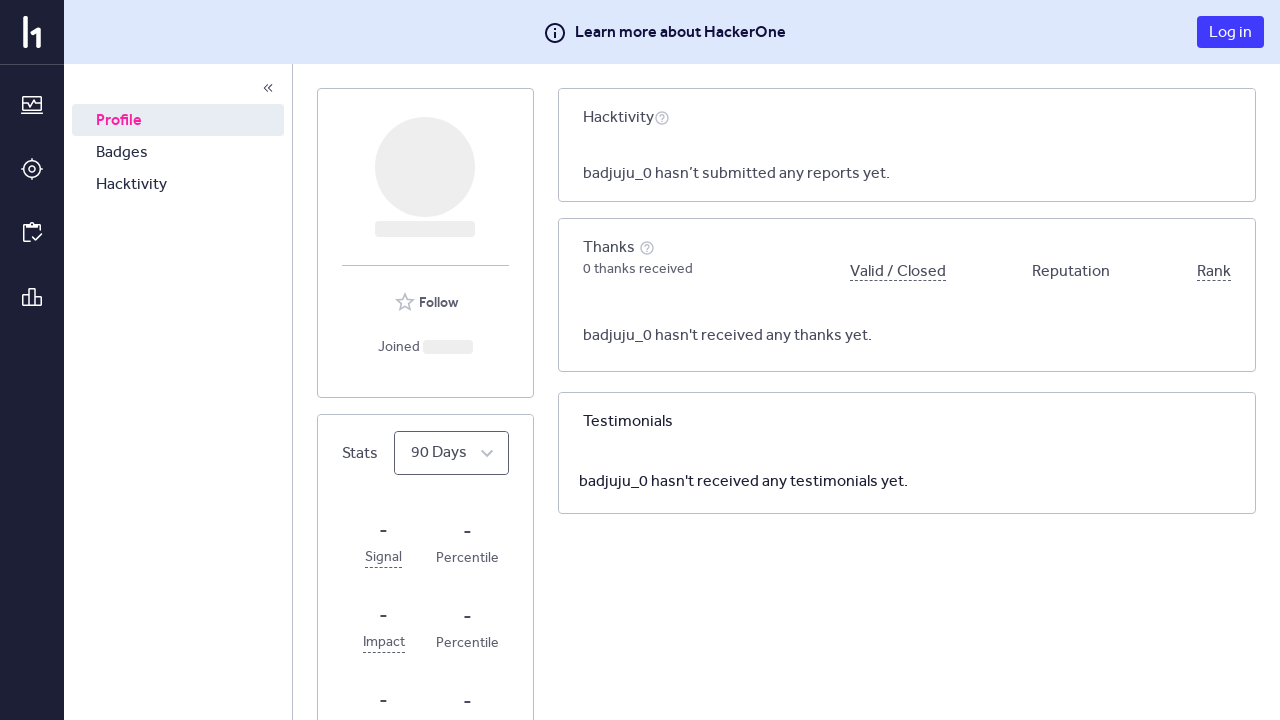

--- FILE ---
content_type: text/javascript
request_url: https://hackerone.com/assets/static/user_profile_card-D6GfFG_d.js
body_size: 2339
content:
import{j as e,h as U,c as r,P as a,ff as B,i as E,B as R,cr as T}from"./vendor--XFs-BCI.js";import{j as v,k as D,l as Z,F as b,J,dL as P,dM as Y,i,dN as n,C as j,A as G,L as p,D as o,H as x,p as F,dO as S,dP as W}from"./main_js-CWYJNwyK.js";import{l as L}from"./linkedin_blue-D_ROjO60.js";import{S as C}from"./index-EAurNwUp.js";import{G as Q}from"./outline-7B2xZAmh.js";const O="/assets/static/bugcrowd-D9l8cApy.png",X="[data-uri]",H="/assets/static/gitlab-C1ljyPRY.png",z="/assets/static/hack_the_box-CTdXqIKM.png",V=r`
  mutation ToggleFollowUserMutationWithUser($user_id: ID!) {
    toggleFollowUserMutation(input: { user_id: $user_id }) {
      was_successful
      user {
        id
        followed
      }
    }
  }
`,g=({user:t})=>{const[l]=v(V,{variables:{user_id:t.id},refetchQueries:["FollowedUsers"],optimisticResponse:{toggleFollowUserMutation:{__typename:"Mutation",was_successful:!0,user:{...t,followed:!t.followed}}},onCompleted:({toggleFollowUserMutation:c})=>{c.was_successful?D():Z()}}),s=t.followed;return e.jsx("div",{className:U("follow spec-follow daisy-helper-text",{"follow--followed":s,"follow--not-followed":!s}),children:e.jsxs(b,{alignItems:"center",onClick:()=>l(),children:[e.jsx(b,{children:e.jsx(J,{glyph:s?P:Y,color:s?"blue":"grey"})}),e.jsx(b,{className:"margin-2--left",children:e.jsx("strong",{children:s?"Following":"Follow"})})]})})};g.fragments={user:r`
    fragment FollowUser on User {
      id
      followed
    }
  `};g.propTypes={user:a.object.isRequired};const q=()=>{const t=B();return e.jsxs("div",{className:"flex flex-col items-center",children:[e.jsx("span",{className:"daisy-helper-text text-center",children:"Your identity isn’t verified."}),e.jsx(i,{to:`${t.url}/clearances`,className:"text-center",children:"Start Verification"})]})},se=(t,l)=>{const s=[{label:"Profile",to:n(l),exact:!0},{label:"Badges",to:n(l,"badges")},{label:"Hacktivity",to:n(l,"hacktivity")}];return(t==null?void 0:t.username)===l&&s.push({label:"ID Verification + Clear",to:n(l,"clearances"),tag:"New"}),(t==null?void 0:t.username)===l&&s.push({label:"Residency & Citizenship",to:n(l,"national_statuses"),tag:"New"}),s.filter(Boolean)},K=(t,l)=>E.existy(t)&&t.username===l&&e.jsx(C.ItemButton,{text:"Edit Profile",to:"/settings/profile/edit"}),ie={me:r`
    fragment UserProfileMe on User {
      id
      username
    }
  `,user:r`
    fragment UserProfileUser on User {
      id
      username
    }
  `},w=({user:t,me:l,idVerification:s})=>{const{id:c,profile_picture:A,username:u,name:_,bio:f,website:h,location:k,created_at:y,cleared:M,verified:I}=t,d=!t.id,m=l&&c&&l.id===c,N=m&&["eligible","failed"].includes(s==null?void 0:s.status);return e.jsx(j,{children:e.jsxs(j.Content,{children:[e.jsxs("div",{style:{display:"flex",justifyContent:"center",alignItems:"center",flexDirection:"column"},children:[e.jsx(G,{size:"large",object:t,src:A||"",cleared:M,verified:I,loading:d}),e.jsx("div",{className:"flex items-center",children:e.jsx("strong",{className:"text-center",children:d?e.jsx(p,{width:100}):`${_} (${u})`})}),t.mark_as_company_on_leaderboards&&e.jsx(R,{rounded:!1,color:"blue",icons:{left:{accessibilityLabel:"",src:Q}},children:"Collective"}),N&&e.jsx(o,{children:e.jsx(q,{})}),f&&e.jsx(x,{className:"break-all",children:f}),h&&e.jsx("a",{className:"daisy-link break-all",href:h,rel:"noreferrer nofollow",children:h})]}),e.jsx(F,{size:"medium"}),e.jsxs("div",{style:{display:"flex",justifyContent:"center",alignItems:"center",flexDirection:"column"},children:[m?d&&e.jsx(o,{children:e.jsx(p,{width:70})}):e.jsx(o,{children:e.jsx(g,{user:t})}),e.jsx(S,{user:t}),e.jsx(x,{children:k}),e.jsxs(x,{children:["Joined"," ",d?e.jsx(p,{width:50,inline:!0}):T(y).format("MMMM YYYY")]}),e.jsxs(o,{top:!0,children:[t.twitter_handle?e.jsx(i,{to:`https://x.com/${t.twitter_handle}`,className:"margin-5--left margin-5--right spec-twitter-handle",external:!0,target:"_blank",children:e.jsx("img",{className:"better-avatar no-border-tiny",src:W,alt:"X"})}):null,t.github_handle&&e.jsx(i,{to:`https://github.com/${t.github_handle}`,className:"margin-5--left margin-5--right spec-github-handle",external:!0,target:"_blank",children:e.jsx("img",{className:"better-avatar no-border-tiny",src:X})}),t.gitlab_handle&&e.jsx(i,{to:`https://gitlab.com/${t.gitlab_handle}`,className:"margin-5--left margin-5--right spec-gitlab-handle",external:!0,target:"_blank",children:e.jsx("img",{className:"better-avatar no-border-tiny",src:H})}),t.linkedin_handle&&e.jsx(i,{to:`https://www.linkedin.com/in/${t.linkedin_handle}`,className:"margin-5--left margin-5--right spec-linkedin-handle",external:!0,target:"_blank",children:e.jsx("img",{className:"better-avatar no-border-tiny",src:L})}),t.bugcrowd_handle&&e.jsx(i,{to:`https://bugcrowd.com/${t.bugcrowd_handle}`,className:"margin-5--left margin-5--right spec-bugcrowd-handle",external:!0,target:"_blank",children:e.jsx("img",{className:"better-avatar no-border-tiny",src:O})}),t.hack_the_box_handle&&e.jsx(i,{to:`https://app.hackthebox.eu/profile/${t.hack_the_box_handle}`,className:"margin-5--left margin-5--right spec-hack-the-box-handle",external:!0,target:"_blank",children:e.jsx("img",{className:"better-avatar no-border-tiny",src:z})})]}),m&&e.jsx(o,{top:!0,children:K(l,u)})]})]})})};w.propTypes={user:a.shape({created_at:a.string,location:a.string,website:a.string,bio:a.string,name:a.string,username:a.string,profile_picture:a.string,cleared:a.bool,verified:a.bool,twitter_handle:a.string,github_handle:a.string,gitlab_handle:a.string,linkedin_handle:a.string,bugcrowd_handle:a.string,hack_the_box_handle:a.string,followed:a.bool,id:a.string,open_for_employment:a.bool,mark_as_company_on_leaderboards:a.bool}),me:a.object,idVerification:a.shape({status:a.string})};w.fragments={user:r`
    fragment UserProfileCardUser on User {
      id
      created_at
      location
      website
      bio
      name
      username
      profile_picture(size: large)
      bugcrowd_handle
      hack_the_box_handle
      github_handle
      gitlab_handle
      linkedin_handle
      twitter_handle
      cleared
      verified
      open_for_employment
      mark_as_company_on_leaderboards
      ...FollowUser
    }
    ${g.fragments.user}
  `,me:r`
    fragment UserProfileCardMe on User {
      id
    }
  `,id_verification:r`
    fragment UserProfileCardIdV on Query {
      id_verification {
        status
      }
    }
  `};export{w as U,se as a,ie as u};
